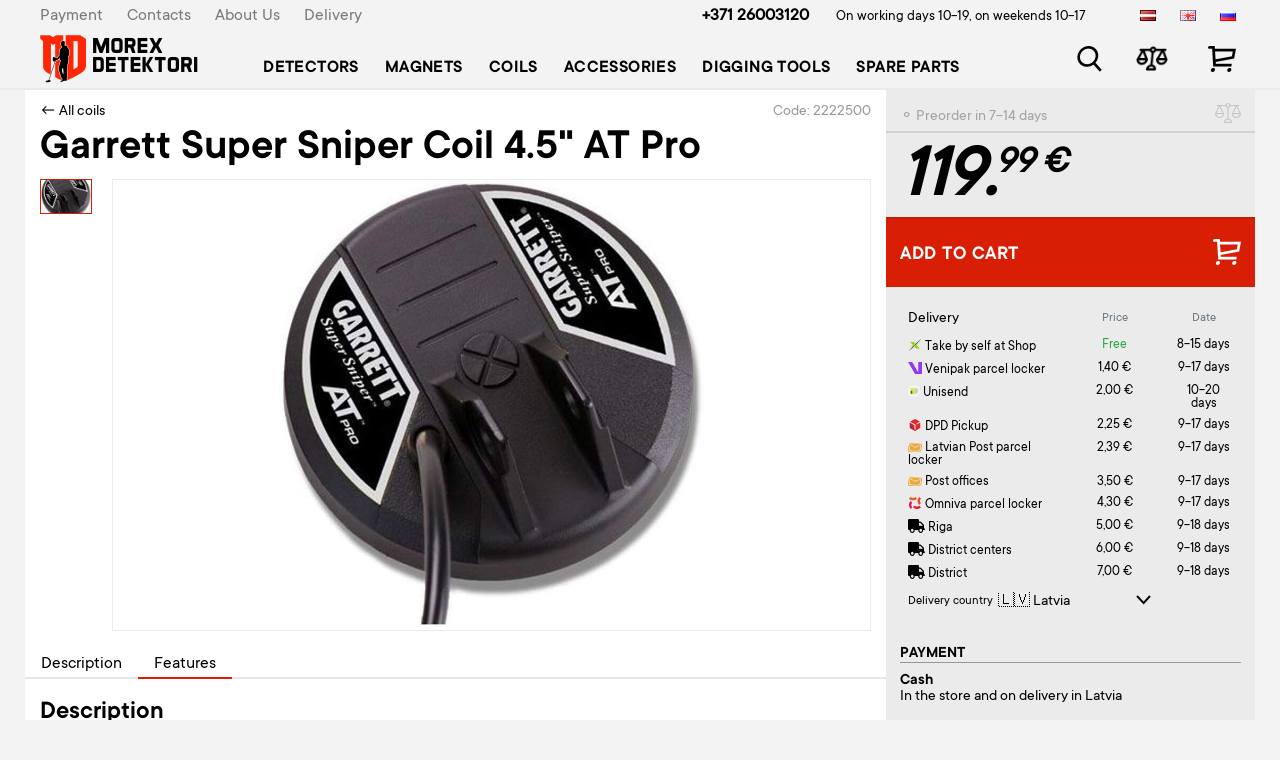

--- FILE ---
content_type: text/html; charset=UTF-8
request_url: https://www.morexdetektori.lv/en/garrett-super-sniper-coil-45-at-pro
body_size: 6338
content:
<!DOCTYPE html>
<html lang="en">
<head>
	<title>Garrett Super Sniper Coil 4.5&quot; AT Pro 2222500 Coils pirkti internetu, prekė pristatoma nurodytu adresu, užsakykite, parduotuvė Rygoje - Morex Detektori</title>
	<meta charset="UTF-8">
	<meta http-equiv="x-ua-compatible" content="IE=edge">
	<meta name="viewport" content="width=device-width, initial-scale=1, shrink-to-fit=no">
	<meta name="theme-color" content="#d81f06">
	<meta name="msapplication-TileColor" content="#d81f06">

    <link rel="alternate" href="https://www.morexdetektori.lv/garrett-snaipera-spole-45-at-pro" hreflang="lv">
    <link rel="alternate" href="https://www.morexdetektori.lv/en/garrett-super-sniper-coil-45-at-pro" hreflang="en">
    <link rel="alternate" href="https://www.morexdetektori.lv/ru/garrett-snayperskaya-katushka-45-at-pro" hreflang="ru">
    <link rel="alternate" href="https://www.morexdetektori.lv/garrett-super-sniper-coil-45-at-pro" hreflang="x-default">

    <meta name="description" content="We&#039;ve got all the best brands, including: Minelab, Garrett. Visit our store in Riga, at Latgales street 418B or order online at morexdetektori.lv." />
    <meta name="keywords" content="Metal detector, metal detector for sale, manual metal detector, metal detectors rent, arched metal detector rent, metal detectors shop, metal detectors price, metal detectors garrett, metal detectors minelab, metal detectors" />
    <link rel="icon" href="/md/favicon.ico" />
    <link rel="shortcut icon" type="image/x-icon" href="/md/favicon.ico" />
    <link rel="apple-touch-icon" sizes="180x180" href="/md/images/logo-sm.png" />


    <link rel="canonical" href="https://www.morex.lv/en/garrett-super-sniper-coil-45-at-pro">

    <meta property="og:url" content="https://www.morexdetektori.lv/product/3364" />
    <meta property="og:image" content="https://www.morexdetektori.lv/uploads/shop/products/t-XllPcrEhwI1J5yb3X0xy.jpg" />    <meta property="og:type" content="product" />
    <meta property="og:title" content="Garrett Super Sniper Coil 4.5&quot; AT Pro - €119.99" />
    <meta property="og:description" content="Coils and Coil Covers. Buy from authorized dealer! Best manufacturers - Garrett, Nokta, Equinox, Minelab, Makro, XP Deus and others. Come and choose! Visit our store in Riga. morex.lv." />

    <script type="text/javascript">
        (function(c,l,a,r,i,t,y){
            c[a]=c[a]||function(){(c[a].q=c[a].q||[]).push(arguments)};
            t=l.createElement(r);t.async=1;t.src="https://www.clarity.ms/tag/"+i;
            y=l.getElementsByTagName(r)[0];y.parentNode.insertBefore(t,y);
        })(window, document, "clarity", "script", "n5prlg7if3");
    </script>

    
    <script src="https://cookies.morex.lv/cookies/widget.js?h=vekwuyoji&l=en" type="text/javascript" defer></script>

        <link rel="stylesheet" href="/plugins/sweetalert/sweetalert2.min.css" />
        <script src="/plugins/sweetalert/sweetalert2.min.js"></script>
        <link href="/plugins/range-slider/ion.rangeSlider.min.css" rel="stylesheet" />
        <link href="https://www.morexdetektori.lv/compiled/1767596376-compiled_md.css" rel="stylesheet" />
<script src="https://www.morexdetektori.lv/compiled/1767596378-compiled_md.js"></script>

        <script src="/plugins/range-slider/ion.rangeSlider.min.js"></script>
        <link rel="stylesheet" href="https://use.fontawesome.com/releases/v5.4.2/css/all.css"
              integrity="sha384-/rXc/GQVaYpyDdyxK+ecHPVYJSN9bmVFBvjA/9eOB+pb3F2w2N6fc5qB9Ew5yIns" crossorigin="anonymous">
        <link href="/plugins/bootstrap4/css/bootstrap.min.css" rel="stylesheet"/>
        <link rel="stylesheet" href="/md/md.css?v=12"/>



        <script>var language = 'en', lng = '/en';</script>
        <script src="/vendor/livewire/livewire.js?id=90730a3b0e7144480175" data-turbo-eval="false" data-turbolinks-eval="false" ></script><script data-turbo-eval="false" data-turbolinks-eval="false" >window.livewire = new Livewire();window.Livewire = window.livewire;window.livewire_app_url = '';window.livewire_token = '4lwUkD2OEojcWbRmvF3BVL0Dg0kHzgBDy6oUezmK';window.deferLoadingAlpine = function (callback) {window.addEventListener('livewire:load', function () {callback();});};let started = false;window.addEventListener('alpine:initializing', function () {if (! started) {window.livewire.start();started = true;}});document.addEventListener("DOMContentLoaded", function () {if (! started) {window.livewire.start();started = true;}});</script>

                    <script>(function (w, d, s, l, i) {
                    w[l] = w[l] || [];
                    w[l].push({
                        'gtm.start':
                            new Date().getTime(), event: 'gtm.js'
                    });
                    var f = d.getElementsByTagName(s)[0],
                        j = d.createElement(s), dl = l != 'dataLayer' ? '&l=' + l : '';
                    j.async = true;
                    j.src =
                        'https://www.googletagmanager.com/gtm.js?id=' + i + dl;
                    f.parentNode.insertBefore(j, f);
                })(window, document, 'script', 'dataLayer', 'GTM-MZB6JWJ');</script>
            </head>
    <body>
    <div id="overlay"></div>
    <div id="wrap">
        <header>
            <div class="container">
                <div class="row topMenu">
                    <div class="col-6 d-none d-xl-block">
                        <div class="d-flex flex-row">
                                                        <div class="pr-4">
                                <a href="/en/payment">Payment</a>
                            </div>
                                                        <div class="pr-4">
                                <a href="/en/kontakti">Contacts</a>
                            </div>
                                                        <div class="pr-4">
                                <a href="/en/par-mums">About Us</a>
                            </div>
                                                        <div class="pr-4">
                                <a href="/en/delivery">Delivery</a>
                            </div>
                                                    </div>
                    </div>

                    <div class="col-6 d-none d-xl-block">
                        <div class="row">
                            <div class="col-xl-9 text-right">
                                <a class="phone mr-4"
                                   href="tel:+37126003120">+371 26003120</a>
                                <span class="s3">
                                    On working days 10-19,
                                    on weekends 10-17
                                </span>
                            </div>

                            <div class="col-xl-3 text-right languages">
                                <div class="d-flex flex-row">
                                                                            <a href="/garrett-snaipera-spole-45-at-pro" class="pl-4" style="opacity: 1;">
                                            <img src="/images/lv.png" alt="LAT"/>
                                        </a>
                                                                            <a href="/en/garrett-super-sniper-coil-45-at-pro" class="pl-4" style="opacity: 1;">
                                            <img src="/images/en.png" alt="ENG"/>
                                        </a>
                                                                            <a href="/ru/garrett-snayperskaya-katushka-45-at-pro" class="pl-4" style="opacity: 1;">
                                            <img src="/images/ru.png" alt="RUS"/>
                                        </a>
                                                                    </div>
                            </div>
                        </div>
                    </div>
                </div>

                <div class="row navMenu">
                        <div class="col-xl-10 col-5">
                            <form method="get" action="/en/search" class="searchPanel" style="display: none;">
                                <div class="close"></div>
                                <input type="text" name="v" value="" placeholder="Product, brand or feature" autocomplete="off" />
                                <ul class="searchResults" style="display: none;"></ul>
                            </form>

                            <nav class="navbar navbar-expand-xl navbar-light">
                                <button class="navbar-toggler" type="button" data-toggle="collapse"
                                        data-target="#navbarContent" aria-controls="navbarContent" aria-expanded="false"
                                        aria-label="Toggle navigation">
                                    <span class="navbar-toggler-icon"></span>
                                </button>

                                <a class="navbar-brand morexdetektori" href="/en/">
                                                                            <img src="/md/images/logo.png" alt="" class="d-none d-xl-block"/>
                                        <img src="/md/images/logo-sm.png" alt="" class="d-xl-none"/>
                                                                    </a>

                                <div class="collapse navbar-collapse" id="navbarContent">
                                    <div class="d-xl-none">
                                        <button class="navbar-toggler close-icon" type="button" data-toggle="collapse"
                                                data-target="#navbarContent" aria-controls="navbarContent"
                                                aria-expanded="false" aria-label="Toggle navigation">
                                            <span class="navbar-toggler-icon"></span>
                                        </button>
                                    </div>

                                    <ul class="navbar-nav">
                                                                            <li class="nav-item">
                                            <a class="nav-link" href="/en/detectors">Detectors</a>
                                        </li>
                                                                            <li class="nav-item">
                                            <a class="nav-link" href="/en/magnets">Magnets</a>
                                        </li>
                                                                            <li class="nav-item">
                                            <a class="nav-link" href="/en/coils">Coils</a>
                                        </li>
                                                                            <li class="nav-item">
                                            <a class="nav-link" href="/en/accessories">Accessories</a>
                                        </li>
                                                                            <li class="nav-item">
                                            <a class="nav-link" href="/en/digging-tools">Digging tools</a>
                                        </li>
                                                                            <li class="nav-item">
                                            <a class="nav-link" href="/en/spare-parts">Spare parts</a>
                                        </li>
                                    
                                                                                    <li class="nav-item d-xl-none mt-3">
                                                <a class="nav-link s2" href="/en/delivery">Delivery</a>
                                            </li>
                                                                                    <li class="nav-item d-xl-none ">
                                                <a class="nav-link s2" href="/en/par-mums">About Us</a>
                                            </li>
                                                                                    <li class="nav-item d-xl-none ">
                                                <a class="nav-link s2" href="/en/kontakti">Contacts</a>
                                            </li>
                                                                                    <li class="nav-item d-xl-none ">
                                                <a class="nav-link s2" href="/en/payment">Payment</a>
                                            </li>
                                        
                                        <li class="nav-item d-xl-none mt-3 s2 white">
                                            <div class="row">
                                                <div class="col-9">
                                                    <div class="bold">
                                                        Rīga, Latgales 418B<br/>
                                                        <a href="tel:+37126003120">+371 2 600-31-20</a>
                                                    </div>
                                                    on working days 10-19<br/>
                                                    on weekends 10-17
                                                </div>
                                                <div class="col-3 languages text-center">
                                                                                                            <a href="/garrett-snaipera-spole-45-at-pro"
                                                           class="s4 ">LAT</a>
                                                                                                            <a href="/en/garrett-super-sniper-coil-45-at-pro"
                                                           class="s4 active">ENG</a>
                                                                                                            <a href="/ru/garrett-snayperskaya-katushka-45-at-pro"
                                                           class="s4 ">RUS</a>
                                                                                                    </div>
                                            </div>
                                        </li>
                                    </ul>
                                </div>
                            </nav>
                        </div>

                    <div class="
                        col-7
                        col-xl-2 offset-xl-0
                        col-lg-3 offset-lg-4
                        col-md-4 offset-md-3
                        col-sm-5 offset-sm-2
                        icon-panel">
                            <div class="row mt-xl-3 mt-2 mr-1 text-right">
                                <div class="col">
                                    <a href="" class="ico-search searchTrigger"></a>
                                </div>
                                <div class="col">
                                                                    <a href="/en/compare" class="ico-compare">
                                        <span class="ico-counter" style="display: none">0</span>
                                    </a>
                                </div>
                                <div class="col" style="padding-right: 0;">
                                                                    <a href="/en/cart" class="ico-cart">
                                        <span class="ico-counter" style="display: none">0</span>
                                    </a>
                                </div>
                            </div>
                        </div>
                    </div>
                </div>
            </header>

            <main><div class="container product">
    <div class="row">
        <div class="col-xl-9 info-part">
            <div class="d-flex justify-content-between">
                <div><a href="/en/coils">← All coils</a></div>
                <div class="code">Code: 2222500</div>
            </div>

            <h1>Garrett Super Sniper Coil 4.5&quot; AT Pro</h1>

            
            <div class="pictures">
                <div class="list">
                                                                        <a class="item hover" data-img="XllPcrEhwI1J5yb3X0xy" rel="gallery" style="background-image: url('/uploads/shop/products/t-XllPcrEhwI1J5yb3X0xy.jpg')"></a>
                                                                                                    </div>

                <div class="picture">
                                                                        <a href="/uploads/shop/products/XllPcrEhwI1J5yb3X0xy.jpg" class="main" data-fancybox="gallery" data-img="XllPcrEhwI1J5yb3X0xy" style="display: block">
                                <img src="/uploads/shop/products/XllPcrEhwI1J5yb3X0xy.jpg" alt="Garrett Super Sniper Coil 4.5&quot; AT Pro" title="Garrett Super Sniper Coil 4.5&quot; AT Pro" itemprop="image"
                                     data-zoom-image="https://images.morexdetektori.lv/products_original/XllPcrEhwI1J5yb3X0xy.jpg"/>
                            </a>
                                                            </div>
            </div>

            <ul class="nav" id="infoNavBar">
                <li class="nav-item">
                    <a class="nav-link" href="#description">Description</a>
                </li>
                                    <li class="nav-item">
                        <a class="nav-link" href="#attributes">Features</a>
                    </li>
                                                
            </ul>

            <div class="info" data-spy="scroll" data-target="#infoNavBar" data-offset="690">
                <h2 id="description">Description</h2>
                <p style="text-align: justify;"><strong>4.5&quot; Search Coil from Garrett, Compatible with Garrett AT Pro, AT Gold and CSI Pro</strong><br />

<p style="text-align: justify;">Introducing the Garrett 4.5&quot; Super Sniper search coil. For use with the Garrett AT Pro, AT Gold and CSI Pro series of metal detectors. Use to easily locate coins, rings and other treasures among trash and in tight places that are too small for larger coils. Use to find smaller, shallow targets in trashy or confined areas.<br />

<p style="text-align: justify;"><strong>Features:</strong><br />

<ul>
	<li style="text-align: justify;">4.5&quot; in Diameter;</li>
	<li style="text-align: justify;">Round in Coil Shape;</li>
	<li style="text-align: justify;">Compatible with Garrett AT Pro, AT Gold and CSI Pro;</li>
	<li style="text-align: justify;">Easily Locate Treasures among Trash and Tight Places.</li>
</ul>


                <br/>
                                    <h2 id="attributes">Features</h2>
                                <div class="row">
                    <div class="col-lg-12">
                                                    <table class="table attributes">
                                                                                                        <tr>
                                        <td>Type</td>
                                        <td>
                                                                                            Coil
                                                                                    </td>
                                    </tr>
                                                                                                        <tr>
                                        <td>Model</td>
                                        <td>
                                                                                            AT Pro / AT Gold
                                                                                    </td>
                                    </tr>
                                                                                                        <tr>
                                        <td>Coil type</td>
                                        <td>
                                                                                            Concentric
                                                                                    </td>
                                    </tr>
                                                                                                        <tr>
                                        <td>Frequency</td>
                                        <td>
                                                                                            15 / 18 kHz
                                                                                    </td>
                                    </tr>
                                                                                                        <tr>
                                        <td>Dimension</td>
                                        <td>
                                                                                            11.5 cm
                                                                                    </td>
                                    </tr>
                                                                                                        <tr>
                                        <td>Weight</td>
                                        <td>
                                                                                            350 g
                                                                                    </td>
                                    </tr>
                                                            </table>
                                            </div>
                    
                </div>

                

                <br/>
                
            </div>


        </div>

        <div class="col-xl-3 price-part product" data-id="3364">
            <div id="stickyPanel" style="background: #ebebeb;">
                <div class="top d-flex flex-row justify-content-between">
                                            <div class="toOrder">
                            ⚬                                Preorder in 7-14 days
                                                    </div>
                                        <div class="actions">
                        <a class="ico-compare sm toggleCompare" data-toggle="tooltip" data-placement="bottom" title="Add to compare"></a>
                        
                    </div>
                </div>

                <div class="price-block">
                    <div class="d-flex flex-row justify-content-between">
                        <div class="price">
                            119.<span>99 €</span>
                        </div>

                                            </div>

                                    </div>

                
                <a href="/en/garrett-super-sniper-coil-45-at-pro?addToCart" rel="nofollow" class="addToCart d-flex flex-row justify-content-between">
                    <div>Add to Cart</div>
                    <div>
                        <div class="ico-cart"></div>
                    </div>
                </a>

                                    <div class="deliveryInfo">
                                                    <div class="deliveryDates mt-3 p-2 shadow-sm">
                                <div wire:id="1uwZuGMp6bAcEoDGr8MN" wire:initial-data="{&quot;fingerprint&quot;:{&quot;id&quot;:&quot;1uwZuGMp6bAcEoDGr8MN&quot;,&quot;name&quot;:&quot;product.delivery-info&quot;,&quot;locale&quot;:&quot;en&quot;,&quot;path&quot;:&quot;en\/garrett-super-sniper-coil-45-at-pro&quot;,&quot;method&quot;:&quot;GET&quot;,&quot;v&quot;:&quot;acj&quot;},&quot;effects&quot;:{&quot;listeners&quot;:[&quot;setCode&quot;]},&quot;serverMemo&quot;:{&quot;children&quot;:[],&quot;errors&quot;:[],&quot;htmlHash&quot;:&quot;b341cf9b&quot;,&quot;data&quot;:{&quot;productId&quot;:3364,&quot;code&quot;:&quot;2222500&quot;,&quot;productWeight&quot;:&quot;1&quot;,&quot;sizes&quot;:&quot;&quot;,&quot;readyToLoad&quot;:false,&quot;country&quot;:&quot;us&quot;,&quot;countries&quot;:{&quot;lv&quot;:&quot;Latvia&quot;,&quot;lt&quot;:&quot;Lithuania&quot;,&quot;ee&quot;:&quot;Estonia&quot;},&quot;deliveryMethods&quot;:null},&quot;dataMeta&quot;:[],&quot;checksum&quot;:&quot;3099b5c3692d97e016039bfc98355319fece195c18521a2a64eefa7f0c0e1802&quot;}}" wire:init="loadData">
    <div>
        <div class="row mb-2 align-items-end">
            <div class="col-6">
                            <div class="fs-5">Delivery</div>
                        </div>

            <div class="col-3 ps-0 text-center text-muted small" style="margin-bottom: 2px;">
                Price
            </div>

            <div class="col-3 ps-0 text-center text-muted small" style="margin-bottom: 2px;">
                Date
            </div>
        </div>

        <div class="list" wire:loading.class="opacity-80">
                    <div class="text-center p-2"><i class="fas fa-spinner fa-spin fa-2x"></i></div>
                </div>
    </div>

</div>

<!-- Livewire Component wire-end:1uwZuGMp6bAcEoDGr8MN -->                            </div>
                        
                        <div class="payment-block">
                            <div class="title">Payment</div>
                            <div class="description">
                                                                    <b>Cash</b>
                                    <p>In the store and on delivery in Latvia</p>
                                                                <b>Online and bank transfer</b>
                                <p>With any delivery method</p>
                            </div>
                        </div>

                                                    <div class="guarantee-block">
                                <div class="title">Guarantee 2 years</div>
                            </div>
                                            </div>
                            </div>

        </div>
    </div>
</div>

<script>
    // gtm
    dataLayer.push({
        'ecommerce': {
            'detail': {
                'products': [{
                    'name': 'Garrett Super Sniper snaipera spole 4.5" AT Pro',
                    'id': '3364',
                    'price': '119.99',
                    'brand': 'Garrett',
                    'category': 'Spoles',
                    'variant': ''
                }]
            }
        }
    });

    dataLayer.push({
        'event': 'ViewContent',
        'value': '119.99',
        'content_ids': ['2222500'],
        'content_category': 'Spoles',
        'content_name': 'Garrett Super Sniper snaipera spole 4.5" AT Pro',
    });
</script></main>
        </div>

        <footer>
            <div class="container">
                <div class="row">
                    <div class="
                    col-md-2
                    col-xs-3
                    col-5
                    mb-3">
                                            <img src="/md/images/logo.png" alt="Morex Detektori" class="img-fluid d-none d-xl-block" />
                        <img src="/md/images/logo-sm.png" alt="Morex Detektori" class="img-fluid d-xl-none" />
                                        </div>

                                        <div class="
                    col-lg-2
                    col-md-3
                    col-sm-4
                    col-7">

                        <b>Morex Detektori</b>
                        <p>Rīga, Latgales 418B</p>
                        <p><a href="/en/kontakti">How to find us</a></p>
                    </div>
                                        <div class="col-lg-2 col-md-4 col-sm-4 col-6 pt-md-3 pt-lg-0 text-center text-sm-left mb-3 mb-sm-0">
                        <b>Catalog</b>
                                            <p><a href="/en/detectors">Detectors</a></p>
                                            <p><a href="/en/magnets">Magnets</a></p>
                                            <p><a href="/en/coils">Coils</a></p>
                                            <p><a href="/en/accessories">Accessories</a></p>
                                            <p><a href="/en/digging-tools">Digging tools</a></p>
                                            <p><a href="/en/spare-parts">Spare parts</a></p>
                                        </div>
                    <div class="col-lg-2 col-md-3 col-sm-4 col-6 col-6 pt-xs-3 text-center text-sm-left">
                        <b>Customer assistance</b>
                                            <p><a href="/en/payment">Payment</a></p>
                                            <p><a href="/en/garantija">Warranty</a></p>
                                            <p><a href="/en/kontakti">Contacts</a></p>
                                            <p><a href="/en/par-mums">About Us</a></p>
                                            <p><a href="/en/delivery">Delivery</a></p>
                                            <p><a href="/en/pirkuma-process">Buying process</a></p>
                                            <p><a href="/en/privatuma-politika">Privacy policy</a></p>
                                            <p><a href="/en/cookies">Cookies</a></p>
                                        </div>
                    <div class="col-lg-4 col-sm-8 col-12 p-t-md-3 text-center text-sm-left">
                        <div class="row">
                            <div class="col-md-7">
                                <p>
                                    <b>
                                        <a href="tel:+37126003120">+371 26003120</a>
                                    </b>
                                </p>
                                <p>
                                    On working days from 10 to 20,<br />
                                    on weekends from 10 to 18
                                </p>
                            </div>
                            <div class="col-md-5">
                                <p style="font-weight: bold;"><a href="/cdn-cgi/l/email-protection#96fff8f0f9d6fbf9e4f3eeb8fae0"><span class="__cf_email__" data-cfemail="620b0c040d220f0d10071a4c0e14">[email&#160;protected]</span></a></p>
                                <p><a href="https://www.youtube.com/channel/UCuLq98Bv2E6-725PwTfDjhg" target="_blank">Youtube</a></p>
                                <p><a href="https://www.instagram.com/morexdetektori.lv/" target="_blank">Instagram</a></p>
                                <p><a href="https://www.facebook.com/morexdetektori" target="_blank">Facebook</a></p>

                                                            <p><a href="https://mixprice.lv/" target="_blank"><img width="88" height="31" alt="MixPrice.lv cenu salīdzināšana" title="MixPrice.lv cenu salīdzināšana" src="https://mixprice.lv/images/mixprice-lv.gif"/></a></p>
                                <p style="margin-top: 6px;"><a href="https://www.salidzini.lv/veikals/morexdetektori.lv" target="_blank"><img border="0" alt="Salidzini.lv" src="https://static.salidzini.lv/images/logo_button.gif" style="width: 88px; height: 31px;" /></a></p>
                                                        </div>
                        </div>
                    </div>
                </div>
            </div>
        </footer>
        <script data-cfasync="false" src="/cdn-cgi/scripts/5c5dd728/cloudflare-static/email-decode.min.js"></script><script type="text/javascript" src="/md/md.js?5"></script>
    <script defer src="https://static.cloudflareinsights.com/beacon.min.js/vcd15cbe7772f49c399c6a5babf22c1241717689176015" integrity="sha512-ZpsOmlRQV6y907TI0dKBHq9Md29nnaEIPlkf84rnaERnq6zvWvPUqr2ft8M1aS28oN72PdrCzSjY4U6VaAw1EQ==" data-cf-beacon='{"version":"2024.11.0","token":"e03c7358b9f845eca980557ee65103de","r":1,"server_timing":{"name":{"cfCacheStatus":true,"cfEdge":true,"cfExtPri":true,"cfL4":true,"cfOrigin":true,"cfSpeedBrain":true},"location_startswith":null}}' crossorigin="anonymous"></script>
</body>
    </html>

--- FILE ---
content_type: text/plain
request_url: https://www.google-analytics.com/j/collect?v=1&_v=j102&a=1412676075&t=pageview&_s=1&dl=https%3A%2F%2Fwww.morexdetektori.lv%2Fen%2Fgarrett-super-sniper-coil-45-at-pro&ul=en-us%40posix&dt=Garrett%20Super%20Sniper%20Coil%204.5%22%20AT%20Pro%202222500%20Coils%20pirkti%20internetu%2C%20prek%C4%97%20pristatoma%20nurodytu%20adresu%2C%20u%C5%BEsakykite%2C%20parduotuv%C4%97%20Rygoje%20-%20Morex%20Detektori&sr=1280x720&vp=1280x720&_u=aGBAgAALAAAAACAM~&jid=1832991656&gjid=1122473738&cid=88631606.1769311857&tid=UA-183804718-1&_gid=612917106.1769311857&_slc=1&gtm=45He61m0n81MZB6JWJv836322507za200zd836322507&gcd=13l3l3l3l1l1&dma=0&tag_exp=103116026~103200004~104527906~104528501~104684208~104684211~105391253~115616985~115938466~115938468~116682876~117041587~117223566&pa=detail&pr1nm=Garrett%20Super%20Sniper%20snaipera%20spole%204.5%22%20AT%20Pro&pr1id=3364&pr1pr=119.99&pr1br=Garrett&pr1ca=Spoles&pr1va=&z=2111218648
body_size: -451
content:
2,cG-EQ7TRTCQK2

--- FILE ---
content_type: image/svg+xml
request_url: https://www.morexdetektori.lv/images/deliveries/omniva.svg
body_size: 2038
content:
<svg viewBox="0 0 341 344" fill="none" xmlns="http://www.w3.org/2000/svg">
<path d="M178.904 1.19592C180.274 2.37592 181.514 3.67592 182.784 4.95591L223.204 45.3759C223.734 45.8722 224.219 46.4143 224.654 46.9959C225.494 48.2259 225.474 48.9959 224.504 50.0559C223.873 50.786 223.205 51.4836 222.504 52.1459C208.87 64.9345 193.128 75.27 175.974 82.6959C165.374 87.2719 154.309 90.6852 142.974 92.8759C130.46 95.2948 117.707 96.2446 104.974 95.7059C99.4397 95.4815 93.9218 94.9607 88.4436 94.1459C71.0287 91.6717 54.1456 86.3223 38.4836 78.3159C25.0224 71.449 12.5912 62.7273 1.55361 52.4059C1.22361 52.0959 0.893613 51.7859 0.553613 51.4859C0.533085 51.459 0.506612 51.4371 0.476258 51.4221C0.445903 51.4071 0.412487 51.3992 0.378613 51.3992C0.344739 51.3992 0.311323 51.4071 0.280969 51.4221C0.250614 51.4371 0.224141 51.459 0.203613 51.4859L0.203613 45.4859C0.946421 45.0433 1.6008 44.4669 2.13361 43.7859C15.8269 30.1059 29.5169 16.4159 43.2036 2.71592C43.6352 2.26988 44.0891 1.846 44.5636 1.44592C44.7627 1.22675 45.0041 1.05004 45.2731 0.926371C45.5422 0.802706 45.8335 0.734632 46.1295 0.726228C46.4255 0.717824 46.7201 0.769264 46.9958 0.877464C47.2714 0.985665 47.5224 1.1484 47.7336 1.35592C48.4536 1.89592 49.1136 2.50592 49.7336 3.10592C65.9338 17.8197 86.8584 26.2605 108.734 26.9059C117.81 27.2612 126.888 26.2293 135.654 23.8459C148.354 20.5136 160.189 14.4872 170.354 6.17592C172.204 4.68592 173.914 3.09592 175.694 1.58592C176.089 1.14031 176.633 0.854669 177.225 0.78283C177.816 0.710992 178.413 0.857918 178.904 1.19592V1.19592Z" fill="#E75D24"/>
<path d="M0.203613 197.996C0.583613 197.816 0.553613 197.436 0.623613 197.106C5.11779 174.027 14.6325 152.219 28.4936 133.226C32.9453 127.126 37.8384 121.36 43.1336 115.976C43.3186 115.733 43.5523 115.532 43.8198 115.384C44.0872 115.237 44.3825 115.148 44.6866 115.121C44.9908 115.095 45.2971 115.132 45.5859 115.231C45.8747 115.33 46.1396 115.489 46.3636 115.696C46.672 115.916 46.9569 116.167 47.2136 116.446L87.8136 157.096C89.1536 158.446 90.5936 159.696 91.8136 161.176C92.8136 162.456 92.8936 163.296 91.8136 164.596C90.7336 165.896 89.7136 166.986 88.6736 168.196C78.531 179.98 71.5371 194.14 68.3436 209.356C66.8199 216.295 66.1483 223.394 66.3436 230.496C66.761 252.282 74.8811 273.217 89.2636 289.586C89.9936 290.426 90.7436 291.236 91.4736 292.066C91.7297 292.35 91.9668 292.651 92.1836 292.966C92.4706 293.364 92.6124 293.848 92.5851 294.338C92.5578 294.827 92.3631 295.293 92.0336 295.656C91.5746 296.22 91.0803 296.755 90.5536 297.256C76.2136 311.616 61.8803 325.969 47.5536 340.316C47.1415 340.785 46.6671 341.196 46.1436 341.536C45.744 341.821 45.257 341.957 44.7674 341.921C44.2778 341.884 43.8165 341.677 43.4636 341.336C42.8292 340.803 42.2249 340.236 41.6536 339.636C20.6996 317.499 6.47894 289.856 0.653613 259.936C0.625127 259.566 0.477799 259.215 0.233613 258.936L0.203613 197.996Z" fill="#E5185E"/>
<path d="M224.834 343.326C219.59 343.293 214.353 342.979 209.144 342.386C173.976 338.56 141.062 323.205 115.534 298.716C115.234 298.436 114.944 298.126 114.624 297.866C114.347 297.64 114.122 297.357 113.964 297.037C113.806 296.717 113.717 296.367 113.705 296.01C113.693 295.653 113.757 295.298 113.893 294.968C114.029 294.638 114.233 294.341 114.494 294.096C114.744 293.816 115.034 293.566 115.304 293.306L158.034 250.526C158.686 249.854 159.388 249.232 160.133 248.666C160.46 248.405 160.861 248.252 161.279 248.231C161.697 248.209 162.111 248.32 162.463 248.546C163.031 248.879 163.556 249.282 164.024 249.746C180.013 264.536 200.693 273.234 222.447 274.319C244.201 275.403 265.643 268.804 283.024 255.676C285.582 253.781 288.011 251.716 290.294 249.496C290.711 249.076 291.203 248.737 291.744 248.496C292.19 248.254 292.707 248.174 293.206 248.269C293.705 248.364 294.156 248.628 294.484 249.016L334.994 289.586L338.994 293.586C339.244 293.836 339.444 294.116 339.674 294.376C340.914 295.716 340.424 296.766 339.674 297.696C339.432 297.989 339.171 298.266 338.894 298.526C320.823 315.921 298.928 328.839 274.964 336.246C267.036 338.698 258.927 340.524 250.714 341.706C242.143 342.926 233.489 343.468 224.834 343.326V343.326Z" fill="#E31E2E"/>
<path d="M245.324 114.096C245.544 80.2961 255.094 49.416 274.324 21.5861C279.307 14.4529 284.894 7.76154 291.024 1.58605C291.215 1.35348 291.452 1.16272 291.72 1.02567C291.987 0.888606 292.28 0.808186 292.581 0.789421C292.881 0.770656 293.182 0.813948 293.465 0.916598C293.747 1.01925 294.006 1.17905 294.224 1.38605C294.564 1.67605 294.904 1.97605 295.224 2.29605C309.678 16.7294 324.124 31.1594 338.564 45.586C339.07 46.0605 339.529 46.5829 339.934 47.146C340.239 47.5069 340.406 47.9639 340.406 48.436C340.406 48.9082 340.239 49.3652 339.934 49.726C339.414 50.4988 338.836 51.2309 338.204 51.916C330.992 59.8447 325.237 68.9851 321.204 78.9161C318.32 85.9306 316.305 93.2718 315.204 100.776C314.197 107.46 313.952 114.237 314.474 120.976C315.943 141.738 324.403 161.39 338.474 176.726C338.981 177.2 339.44 177.723 339.844 178.286C340.242 178.816 340.421 179.479 340.345 180.138C340.269 180.796 339.943 181.401 339.434 181.826C324.534 196.706 309.648 211.596 294.774 226.496C294.534 226.791 294.232 227.03 293.891 227.197C293.549 227.364 293.175 227.455 292.795 227.464C292.415 227.472 292.037 227.398 291.688 227.247C291.339 227.095 291.028 226.87 290.774 226.586C285.643 221.236 280.866 215.557 276.474 209.586C259.941 186.995 249.6 160.475 246.474 132.656C245.736 126.496 245.352 120.3 245.324 114.096V114.096Z" fill="#E74825"/>
</svg>
